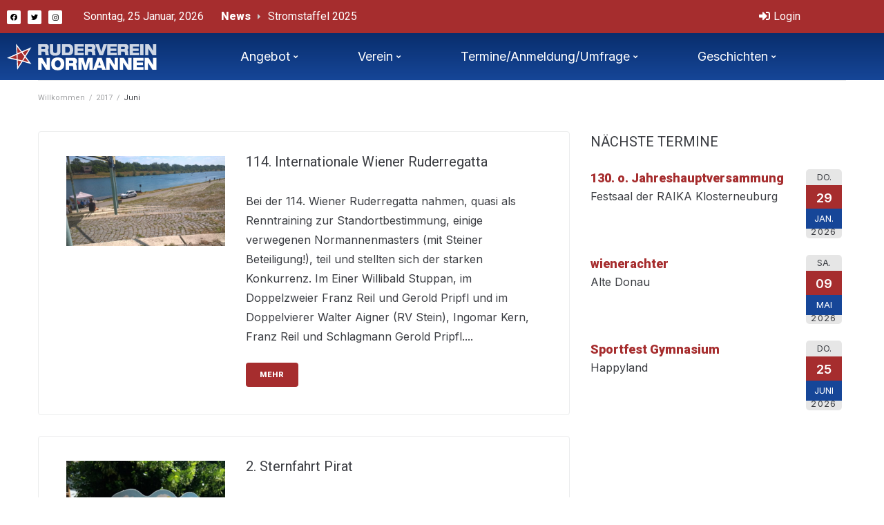

--- FILE ---
content_type: text/html; charset=UTF-8
request_url: https://www.normannen.at/2017/06/
body_size: 14867
content:
<!DOCTYPE html>
<html lang="de">
<head>
<meta charset="UTF-8">
<link rel="profile" href="http://gmpg.org/xfn/11">
<link rel="pingback" href="https://www.normannen.at/xmlrpc.php">

<meta name="viewport" content="width=device-width, initial-scale=1" />
<meta name='robots' content='noindex, follow' />

	<!-- This site is optimized with the Yoast SEO plugin v26.8 - https://yoast.com/product/yoast-seo-wordpress/ -->
	<title>Juni 2017 - normannen.at</title>
<link data-rocket-preload as="style" href="https://fonts.googleapis.com/css?family=Inter%3A400%2C600%7CRoboto%3A400%2C300%2C500%2C900%7CMontserrat%3A700&#038;subset=latin&#038;display=swap" rel="preload">
<link href="https://fonts.googleapis.com/css?family=Inter%3A400%2C600%7CRoboto%3A400%2C300%2C500%2C900%7CMontserrat%3A700&#038;subset=latin&#038;display=swap" media="print" onload="this.media=&#039;all&#039;" rel="stylesheet">
<noscript data-wpr-hosted-gf-parameters=""><link rel="stylesheet" href="https://fonts.googleapis.com/css?family=Inter%3A400%2C600%7CRoboto%3A400%2C300%2C500%2C900%7CMontserrat%3A700&#038;subset=latin&#038;display=swap"></noscript>
	<meta property="og:locale" content="de_DE" />
	<meta property="og:type" content="website" />
	<meta property="og:title" content="Juni 2017 - normannen.at" />
	<meta property="og:url" content="https://www.normannen.at/2017/06/" />
	<meta property="og:site_name" content="normannen.at" />
	<meta name="twitter:card" content="summary_large_image" />
	<script type="application/ld+json" class="yoast-schema-graph">{"@context":"https://schema.org","@graph":[{"@type":"CollectionPage","@id":"https://www.normannen.at/2017/06/","url":"https://www.normannen.at/2017/06/","name":"Juni 2017 - normannen.at","isPartOf":{"@id":"https://www.normannen.at/#website"},"primaryImageOfPage":{"@id":"https://www.normannen.at/2017/06/#primaryimage"},"image":{"@id":"https://www.normannen.at/2017/06/#primaryimage"},"thumbnailUrl":"https://www.normannen.at/wp-content/uploads/2017/06/WRR_01_2017.jpg","breadcrumb":{"@id":"https://www.normannen.at/2017/06/#breadcrumb"},"inLanguage":"de"},{"@type":"ImageObject","inLanguage":"de","@id":"https://www.normannen.at/2017/06/#primaryimage","url":"https://www.normannen.at/wp-content/uploads/2017/06/WRR_01_2017.jpg","contentUrl":"https://www.normannen.at/wp-content/uploads/2017/06/WRR_01_2017.jpg","width":1280,"height":722},{"@type":"BreadcrumbList","@id":"https://www.normannen.at/2017/06/#breadcrumb","itemListElement":[{"@type":"ListItem","position":1,"name":"Home","item":"https://www.normannen.at/"},{"@type":"ListItem","position":2,"name":"Archiv für Juni 2017"}]},{"@type":"WebSite","@id":"https://www.normannen.at/#website","url":"https://www.normannen.at/","name":"normannen.at","description":"Ruderverein Normannen","publisher":{"@id":"https://www.normannen.at/#organization"},"potentialAction":[{"@type":"SearchAction","target":{"@type":"EntryPoint","urlTemplate":"https://www.normannen.at/?s={search_term_string}"},"query-input":{"@type":"PropertyValueSpecification","valueRequired":true,"valueName":"search_term_string"}}],"inLanguage":"de"},{"@type":"Organization","@id":"https://www.normannen.at/#organization","name":"normannen.at","url":"https://www.normannen.at/","logo":{"@type":"ImageObject","inLanguage":"de","@id":"https://www.normannen.at/#/schema/logo/image/","url":"https://www.normannen.at/wp-content/uploads/2015/12/logo.png","contentUrl":"https://www.normannen.at/wp-content/uploads/2015/12/logo.png","width":217,"height":39,"caption":"normannen.at"},"image":{"@id":"https://www.normannen.at/#/schema/logo/image/"}}]}</script>
	<!-- / Yoast SEO plugin. -->


<link rel='dns-prefetch' href='//fonts.googleapis.com' />
<link href='https://fonts.gstatic.com' crossorigin rel='preconnect' />
<link rel="alternate" type="application/rss+xml" title="normannen.at &raquo; Feed" href="https://www.normannen.at/feed/" />
<link rel="alternate" type="application/rss+xml" title="normannen.at &raquo; Kommentar-Feed" href="https://www.normannen.at/comments/feed/" />
<style id='wp-img-auto-sizes-contain-inline-css' type='text/css'>
img:is([sizes=auto i],[sizes^="auto," i]){contain-intrinsic-size:3000px 1500px}
/*# sourceURL=wp-img-auto-sizes-contain-inline-css */
</style>
<style id='wp-emoji-styles-inline-css' type='text/css'>

	img.wp-smiley, img.emoji {
		display: inline !important;
		border: none !important;
		box-shadow: none !important;
		height: 1em !important;
		width: 1em !important;
		margin: 0 0.07em !important;
		vertical-align: -0.1em !important;
		background: none !important;
		padding: 0 !important;
	}
/*# sourceURL=wp-emoji-styles-inline-css */
</style>
<link rel='stylesheet' id='wp-block-library-css' href='https://www.normannen.at/wp-includes/css/dist/block-library/style.min.css?ver=6.9' type='text/css' media='all' />
<style id='classic-theme-styles-inline-css' type='text/css'>
/*! This file is auto-generated */
.wp-block-button__link{color:#fff;background-color:#32373c;border-radius:9999px;box-shadow:none;text-decoration:none;padding:calc(.667em + 2px) calc(1.333em + 2px);font-size:1.125em}.wp-block-file__button{background:#32373c;color:#fff;text-decoration:none}
/*# sourceURL=/wp-includes/css/classic-themes.min.css */
</style>
<style id='global-styles-inline-css' type='text/css'>
:root{--wp--preset--aspect-ratio--square: 1;--wp--preset--aspect-ratio--4-3: 4/3;--wp--preset--aspect-ratio--3-4: 3/4;--wp--preset--aspect-ratio--3-2: 3/2;--wp--preset--aspect-ratio--2-3: 2/3;--wp--preset--aspect-ratio--16-9: 16/9;--wp--preset--aspect-ratio--9-16: 9/16;--wp--preset--color--black: #000000;--wp--preset--color--cyan-bluish-gray: #abb8c3;--wp--preset--color--white: #ffffff;--wp--preset--color--pale-pink: #f78da7;--wp--preset--color--vivid-red: #cf2e2e;--wp--preset--color--luminous-vivid-orange: #ff6900;--wp--preset--color--luminous-vivid-amber: #fcb900;--wp--preset--color--light-green-cyan: #7bdcb5;--wp--preset--color--vivid-green-cyan: #00d084;--wp--preset--color--pale-cyan-blue: #8ed1fc;--wp--preset--color--vivid-cyan-blue: #0693e3;--wp--preset--color--vivid-purple: #9b51e0;--wp--preset--gradient--vivid-cyan-blue-to-vivid-purple: linear-gradient(135deg,rgb(6,147,227) 0%,rgb(155,81,224) 100%);--wp--preset--gradient--light-green-cyan-to-vivid-green-cyan: linear-gradient(135deg,rgb(122,220,180) 0%,rgb(0,208,130) 100%);--wp--preset--gradient--luminous-vivid-amber-to-luminous-vivid-orange: linear-gradient(135deg,rgb(252,185,0) 0%,rgb(255,105,0) 100%);--wp--preset--gradient--luminous-vivid-orange-to-vivid-red: linear-gradient(135deg,rgb(255,105,0) 0%,rgb(207,46,46) 100%);--wp--preset--gradient--very-light-gray-to-cyan-bluish-gray: linear-gradient(135deg,rgb(238,238,238) 0%,rgb(169,184,195) 100%);--wp--preset--gradient--cool-to-warm-spectrum: linear-gradient(135deg,rgb(74,234,220) 0%,rgb(151,120,209) 20%,rgb(207,42,186) 40%,rgb(238,44,130) 60%,rgb(251,105,98) 80%,rgb(254,248,76) 100%);--wp--preset--gradient--blush-light-purple: linear-gradient(135deg,rgb(255,206,236) 0%,rgb(152,150,240) 100%);--wp--preset--gradient--blush-bordeaux: linear-gradient(135deg,rgb(254,205,165) 0%,rgb(254,45,45) 50%,rgb(107,0,62) 100%);--wp--preset--gradient--luminous-dusk: linear-gradient(135deg,rgb(255,203,112) 0%,rgb(199,81,192) 50%,rgb(65,88,208) 100%);--wp--preset--gradient--pale-ocean: linear-gradient(135deg,rgb(255,245,203) 0%,rgb(182,227,212) 50%,rgb(51,167,181) 100%);--wp--preset--gradient--electric-grass: linear-gradient(135deg,rgb(202,248,128) 0%,rgb(113,206,126) 100%);--wp--preset--gradient--midnight: linear-gradient(135deg,rgb(2,3,129) 0%,rgb(40,116,252) 100%);--wp--preset--font-size--small: 13px;--wp--preset--font-size--medium: 20px;--wp--preset--font-size--large: 36px;--wp--preset--font-size--x-large: 42px;--wp--preset--spacing--20: 0.44rem;--wp--preset--spacing--30: 0.67rem;--wp--preset--spacing--40: 1rem;--wp--preset--spacing--50: 1.5rem;--wp--preset--spacing--60: 2.25rem;--wp--preset--spacing--70: 3.38rem;--wp--preset--spacing--80: 5.06rem;--wp--preset--shadow--natural: 6px 6px 9px rgba(0, 0, 0, 0.2);--wp--preset--shadow--deep: 12px 12px 50px rgba(0, 0, 0, 0.4);--wp--preset--shadow--sharp: 6px 6px 0px rgba(0, 0, 0, 0.2);--wp--preset--shadow--outlined: 6px 6px 0px -3px rgb(255, 255, 255), 6px 6px rgb(0, 0, 0);--wp--preset--shadow--crisp: 6px 6px 0px rgb(0, 0, 0);}:where(.is-layout-flex){gap: 0.5em;}:where(.is-layout-grid){gap: 0.5em;}body .is-layout-flex{display: flex;}.is-layout-flex{flex-wrap: wrap;align-items: center;}.is-layout-flex > :is(*, div){margin: 0;}body .is-layout-grid{display: grid;}.is-layout-grid > :is(*, div){margin: 0;}:where(.wp-block-columns.is-layout-flex){gap: 2em;}:where(.wp-block-columns.is-layout-grid){gap: 2em;}:where(.wp-block-post-template.is-layout-flex){gap: 1.25em;}:where(.wp-block-post-template.is-layout-grid){gap: 1.25em;}.has-black-color{color: var(--wp--preset--color--black) !important;}.has-cyan-bluish-gray-color{color: var(--wp--preset--color--cyan-bluish-gray) !important;}.has-white-color{color: var(--wp--preset--color--white) !important;}.has-pale-pink-color{color: var(--wp--preset--color--pale-pink) !important;}.has-vivid-red-color{color: var(--wp--preset--color--vivid-red) !important;}.has-luminous-vivid-orange-color{color: var(--wp--preset--color--luminous-vivid-orange) !important;}.has-luminous-vivid-amber-color{color: var(--wp--preset--color--luminous-vivid-amber) !important;}.has-light-green-cyan-color{color: var(--wp--preset--color--light-green-cyan) !important;}.has-vivid-green-cyan-color{color: var(--wp--preset--color--vivid-green-cyan) !important;}.has-pale-cyan-blue-color{color: var(--wp--preset--color--pale-cyan-blue) !important;}.has-vivid-cyan-blue-color{color: var(--wp--preset--color--vivid-cyan-blue) !important;}.has-vivid-purple-color{color: var(--wp--preset--color--vivid-purple) !important;}.has-black-background-color{background-color: var(--wp--preset--color--black) !important;}.has-cyan-bluish-gray-background-color{background-color: var(--wp--preset--color--cyan-bluish-gray) !important;}.has-white-background-color{background-color: var(--wp--preset--color--white) !important;}.has-pale-pink-background-color{background-color: var(--wp--preset--color--pale-pink) !important;}.has-vivid-red-background-color{background-color: var(--wp--preset--color--vivid-red) !important;}.has-luminous-vivid-orange-background-color{background-color: var(--wp--preset--color--luminous-vivid-orange) !important;}.has-luminous-vivid-amber-background-color{background-color: var(--wp--preset--color--luminous-vivid-amber) !important;}.has-light-green-cyan-background-color{background-color: var(--wp--preset--color--light-green-cyan) !important;}.has-vivid-green-cyan-background-color{background-color: var(--wp--preset--color--vivid-green-cyan) !important;}.has-pale-cyan-blue-background-color{background-color: var(--wp--preset--color--pale-cyan-blue) !important;}.has-vivid-cyan-blue-background-color{background-color: var(--wp--preset--color--vivid-cyan-blue) !important;}.has-vivid-purple-background-color{background-color: var(--wp--preset--color--vivid-purple) !important;}.has-black-border-color{border-color: var(--wp--preset--color--black) !important;}.has-cyan-bluish-gray-border-color{border-color: var(--wp--preset--color--cyan-bluish-gray) !important;}.has-white-border-color{border-color: var(--wp--preset--color--white) !important;}.has-pale-pink-border-color{border-color: var(--wp--preset--color--pale-pink) !important;}.has-vivid-red-border-color{border-color: var(--wp--preset--color--vivid-red) !important;}.has-luminous-vivid-orange-border-color{border-color: var(--wp--preset--color--luminous-vivid-orange) !important;}.has-luminous-vivid-amber-border-color{border-color: var(--wp--preset--color--luminous-vivid-amber) !important;}.has-light-green-cyan-border-color{border-color: var(--wp--preset--color--light-green-cyan) !important;}.has-vivid-green-cyan-border-color{border-color: var(--wp--preset--color--vivid-green-cyan) !important;}.has-pale-cyan-blue-border-color{border-color: var(--wp--preset--color--pale-cyan-blue) !important;}.has-vivid-cyan-blue-border-color{border-color: var(--wp--preset--color--vivid-cyan-blue) !important;}.has-vivid-purple-border-color{border-color: var(--wp--preset--color--vivid-purple) !important;}.has-vivid-cyan-blue-to-vivid-purple-gradient-background{background: var(--wp--preset--gradient--vivid-cyan-blue-to-vivid-purple) !important;}.has-light-green-cyan-to-vivid-green-cyan-gradient-background{background: var(--wp--preset--gradient--light-green-cyan-to-vivid-green-cyan) !important;}.has-luminous-vivid-amber-to-luminous-vivid-orange-gradient-background{background: var(--wp--preset--gradient--luminous-vivid-amber-to-luminous-vivid-orange) !important;}.has-luminous-vivid-orange-to-vivid-red-gradient-background{background: var(--wp--preset--gradient--luminous-vivid-orange-to-vivid-red) !important;}.has-very-light-gray-to-cyan-bluish-gray-gradient-background{background: var(--wp--preset--gradient--very-light-gray-to-cyan-bluish-gray) !important;}.has-cool-to-warm-spectrum-gradient-background{background: var(--wp--preset--gradient--cool-to-warm-spectrum) !important;}.has-blush-light-purple-gradient-background{background: var(--wp--preset--gradient--blush-light-purple) !important;}.has-blush-bordeaux-gradient-background{background: var(--wp--preset--gradient--blush-bordeaux) !important;}.has-luminous-dusk-gradient-background{background: var(--wp--preset--gradient--luminous-dusk) !important;}.has-pale-ocean-gradient-background{background: var(--wp--preset--gradient--pale-ocean) !important;}.has-electric-grass-gradient-background{background: var(--wp--preset--gradient--electric-grass) !important;}.has-midnight-gradient-background{background: var(--wp--preset--gradient--midnight) !important;}.has-small-font-size{font-size: var(--wp--preset--font-size--small) !important;}.has-medium-font-size{font-size: var(--wp--preset--font-size--medium) !important;}.has-large-font-size{font-size: var(--wp--preset--font-size--large) !important;}.has-x-large-font-size{font-size: var(--wp--preset--font-size--x-large) !important;}
:where(.wp-block-post-template.is-layout-flex){gap: 1.25em;}:where(.wp-block-post-template.is-layout-grid){gap: 1.25em;}
:where(.wp-block-term-template.is-layout-flex){gap: 1.25em;}:where(.wp-block-term-template.is-layout-grid){gap: 1.25em;}
:where(.wp-block-columns.is-layout-flex){gap: 2em;}:where(.wp-block-columns.is-layout-grid){gap: 2em;}
:root :where(.wp-block-pullquote){font-size: 1.5em;line-height: 1.6;}
/*# sourceURL=global-styles-inline-css */
</style>
<link rel='stylesheet' id='vslm-styles-css' href='https://www.normannen.at/wp-content/plugins/very-simple-link-manager/css/vslm-style.min.css?ver=6.9' type='text/css' media='all' />
<link rel='stylesheet' id='font-awesome-css' href='https://www.normannen.at/wp-content/plugins/elementor/assets/lib/font-awesome/css/font-awesome.min.css?ver=4.7.0' type='text/css' media='all' />
<link rel='stylesheet' id='kava-theme-style-css' href='https://www.normannen.at/wp-content/themes/kava/style.css?ver=2.1.4' type='text/css' media='all' />
<link rel='stylesheet' id='kava-theme-main-style-css' href='https://www.normannen.at/wp-content/themes/kava/theme.css?ver=2.1.4' type='text/css' media='all' />
<link rel='stylesheet' id='kava-theme-dynamic-style-css' href='https://www.normannen.at/wp-content/uploads/kava/dynamic-style.css?ver=1676530163' type='text/css' media='all' />
<link rel='stylesheet' id='blog-layouts-module-css' href='https://www.normannen.at/wp-content/themes/kava/inc/modules/blog-layouts/assets/css/blog-layouts-module.css?ver=2.1.4' type='text/css' media='all' />
<link rel='stylesheet' id='wp-members-css' href='https://www.normannen.at/wp-content/plugins/wp-members/assets/css/forms/generic-no-float.min.css?ver=3.5.5.1' type='text/css' media='all' />

<link rel='stylesheet' id='jet-blocks-css' href='https://www.normannen.at/wp-content/uploads/elementor/css/custom-jet-blocks.css?ver=1.3.22' type='text/css' media='all' />
<link rel='stylesheet' id='elementor-icons-css' href='https://www.normannen.at/wp-content/plugins/elementor/assets/lib/eicons/css/elementor-icons.min.css?ver=5.46.0' type='text/css' media='all' />
<link rel='stylesheet' id='elementor-frontend-css' href='https://www.normannen.at/wp-content/plugins/elementor/assets/css/frontend.min.css?ver=3.34.2' type='text/css' media='all' />
<link rel='stylesheet' id='elementor-post-11767-css' href='https://www.normannen.at/wp-content/uploads/elementor/css/post-11767.css?ver=1769089720' type='text/css' media='all' />
<link rel='stylesheet' id='jet-blog-css' href='https://www.normannen.at/wp-content/plugins/jet-blog/assets/css/jet-blog.css?ver=2.4.8' type='text/css' media='all' />
<link rel='stylesheet' id='wpdt-elementor-widget-font-css' href='https://www.normannen.at/wp-content/plugins/wpdatatables/integrations/page_builders/elementor/css/style.css?ver=6.4.0.4' type='text/css' media='all' />
<link rel='stylesheet' id='elementor-post-11777-css' href='https://www.normannen.at/wp-content/uploads/elementor/css/post-11777.css?ver=1769089720' type='text/css' media='all' />
<link rel='stylesheet' id='elementor-post-11884-css' href='https://www.normannen.at/wp-content/uploads/elementor/css/post-11884.css?ver=1769089720' type='text/css' media='all' />
<link rel='stylesheet' id='jet-theme-core-frontend-styles-css' href='https://www.normannen.at/wp-content/plugins/jet-theme-core/assets/css/frontend.css?ver=2.3.1.1' type='text/css' media='all' />
<link rel='stylesheet' id='elementor-icons-shared-0-css' href='https://www.normannen.at/wp-content/plugins/elementor/assets/lib/font-awesome/css/fontawesome.min.css?ver=5.15.3' type='text/css' media='all' />
<link rel='stylesheet' id='elementor-icons-fa-brands-css' href='https://www.normannen.at/wp-content/plugins/elementor/assets/lib/font-awesome/css/brands.min.css?ver=5.15.3' type='text/css' media='all' />
<link rel='stylesheet' id='elementor-icons-fa-solid-css' href='https://www.normannen.at/wp-content/plugins/elementor/assets/lib/font-awesome/css/solid.min.css?ver=5.15.3' type='text/css' media='all' />
<link rel='stylesheet' id='event-list-css' href='https://www.normannen.at/wp-content/plugins/event-list/includes/css/event-list.css?ver=1.0' type='text/css' media='all' />
<script type="text/javascript" src="https://www.normannen.at/wp-includes/js/jquery/jquery.min.js?ver=3.7.1" id="jquery-core-js"></script>
<script type="text/javascript" src="https://www.normannen.at/wp-includes/js/jquery/jquery-migrate.min.js?ver=3.4.1" id="jquery-migrate-js"></script>
<link rel="https://api.w.org/" href="https://www.normannen.at/wp-json/" /><link rel="EditURI" type="application/rsd+xml" title="RSD" href="https://www.normannen.at/xmlrpc.php?rsd" />
<meta name="generator" content="WordPress 6.9" />
			<style>
				.e-con.e-parent:nth-of-type(n+4):not(.e-lazyloaded):not(.e-no-lazyload),
				.e-con.e-parent:nth-of-type(n+4):not(.e-lazyloaded):not(.e-no-lazyload) * {
					background-image: none !important;
				}
				@media screen and (max-height: 1024px) {
					.e-con.e-parent:nth-of-type(n+3):not(.e-lazyloaded):not(.e-no-lazyload),
					.e-con.e-parent:nth-of-type(n+3):not(.e-lazyloaded):not(.e-no-lazyload) * {
						background-image: none !important;
					}
				}
				@media screen and (max-height: 640px) {
					.e-con.e-parent:nth-of-type(n+2):not(.e-lazyloaded):not(.e-no-lazyload),
					.e-con.e-parent:nth-of-type(n+2):not(.e-lazyloaded):not(.e-no-lazyload) * {
						background-image: none !important;
					}
				}
			</style>
			<link rel="icon" href="https://www.normannen.at/wp-content/uploads/2015/12/cropped-logo-32x32.png" sizes="32x32" />
<link rel="icon" href="https://www.normannen.at/wp-content/uploads/2015/12/cropped-logo-192x192.png" sizes="192x192" />
<link rel="apple-touch-icon" href="https://www.normannen.at/wp-content/uploads/2015/12/cropped-logo-180x180.png" />
<meta name="msapplication-TileImage" content="https://www.normannen.at/wp-content/uploads/2015/12/cropped-logo-270x270.png" />
		<style type="text/css" id="wp-custom-css">
			.site-breadcrumbs {
    margin-top: 0;
}
.breadcrumbs {
    position: relative;
    padding-top: 17px;
    padding-bottom: 0 !important;
    border-top: 1px solid #ebeced;
}
body:not(.page-template-fullwidth-content) .site-content {
    margin-top: 20px;
    margin-bottom: 30px;
}
.event-date {
	float: right;
}
.page-header {
    margin: 0 0 20px;
}
.page-title {
    margin: 0;
    text-align: left;
}

.page-id-60 .event-date {
	float: left;
	margin-right:20px;
}

.event-list .multi-date {
	background: url(../images/date-separator.png) center no-repeat;
}

.event-list .start-date, .event-list .end-date {
	text-align: center;
	width: 3.2em;
	border-radius: 0;
}

.event-list .start-date {
	float: left;
}

.event-list .end-date {
	margin-left: 3.8em;
}

.event-weekday {
	font-size: 0.8em;
	text-transform: uppercase;
}

.event-day {
	font-size:18px;
	font-weight: bold;
	background-color:#A62D2E;
	color:#fff;
	padding:10px 5px;
	
}

.event-month {
	font-size:13px;
	text-transform: uppercase;
	background-color:#164698;	
	color:#fff;
	padding:8px 3px;
}
li.event {
    clear: both;
    margin: 0;
}
.event-year {
	font-size: 0.8em;
	line-height: 0.8em;
	letter-spacing: 0.1em;
	padding-bottom: 0.3em;
}

.event-info {
	display: block !important;
}

.multi-day {
	margin: 5px 0 20px;
}

.single-day {
	margin: 5px 0;
}
.eventholder {
	float:left;
	min-width:240px;
	padding-right:18px;
}

.event-title h3 {
	font-size:18px;
	font-weight:600;
	color:#A62D2E;
}		</style>
		<meta name="generator" content="WP Rocket 3.20.3" data-wpr-features="wpr_preload_links wpr_desktop" /></head>

<body class="archive date wp-custom-logo wp-theme-kava group-blog hfeed top-panel-invisible layout-fullwidth blog-default sidebar_enabled position-one-right-sidebar sidebar-1-3 elementor-default elementor-kit-11767">
<div data-rocket-location-hash="54257ff4dc2eb7aae68fa23eb5f11e06" id="page" class="site">
	<a class="skip-link screen-reader-text" href="#content">Skip to content</a>
	<header data-rocket-location-hash="9fc93f8de25e890a42b51bc71016181e" id="masthead" class="site-header ">
				<div data-rocket-location-hash="b0ecef71a6aba63ec4bc4466cd884d08" data-elementor-type="jet_header" data-elementor-id="11777" class="elementor elementor-11777">
						<section class="elementor-section elementor-top-section elementor-element elementor-element-2f359be elementor-section-content-middle elementor-section-boxed elementor-section-height-default elementor-section-height-default" data-id="2f359be" data-element_type="section" data-settings="{&quot;background_background&quot;:&quot;classic&quot;}">
						<div class="elementor-container elementor-column-gap-default">
					<div class="elementor-column elementor-col-33 elementor-top-column elementor-element elementor-element-e2677a0" data-id="e2677a0" data-element_type="column">
			<div class="elementor-widget-wrap elementor-element-populated">
						<div class="elementor-element elementor-element-326f878 e-grid-align-left elementor-shape-rounded elementor-grid-0 elementor-widget elementor-widget-social-icons" data-id="326f878" data-element_type="widget" data-widget_type="social-icons.default">
				<div class="elementor-widget-container">
							<div class="elementor-social-icons-wrapper elementor-grid" role="list">
							<span class="elementor-grid-item" role="listitem">
					<a class="elementor-icon elementor-social-icon elementor-social-icon-facebook elementor-repeater-item-95f9ca5" href="https://www.facebook.com/Ruderverein-Normannen-165415583499947/" target="_blank">
						<span class="elementor-screen-only">Facebook</span>
						<i aria-hidden="true" class="fab fa-facebook"></i>					</a>
				</span>
							<span class="elementor-grid-item" role="listitem">
					<a class="elementor-icon elementor-social-icon elementor-social-icon-twitter elementor-repeater-item-7e316db" href="https://twitter.com/rv_normannen" target="_blank">
						<span class="elementor-screen-only">Twitter</span>
						<i aria-hidden="true" class="fab fa-twitter"></i>					</a>
				</span>
							<span class="elementor-grid-item" role="listitem">
					<a class="elementor-icon elementor-social-icon elementor-social-icon-instagram elementor-repeater-item-d917986" href="https://www.instagram.com/rv_normannen/?ref=badge" target="_blank">
						<span class="elementor-screen-only">Instagram</span>
						<i aria-hidden="true" class="fab fa-instagram"></i>					</a>
				</span>
					</div>
						</div>
				</div>
					</div>
		</div>
				<div class="elementor-column elementor-col-33 elementor-top-column elementor-element elementor-element-03a884d" data-id="03a884d" data-element_type="column">
			<div class="elementor-widget-wrap elementor-element-populated">
						<div class="elementor-element elementor-element-e471925 elementor-widget elementor-widget-jet-blog-text-ticker" data-id="e471925" data-element_type="widget" data-widget_type="jet-blog-text-ticker.default">
				<div class="elementor-widget-container">
					<div class="elementor-jet-blog-text-ticker jet-blog"><div class="jet-text-ticker">
	<div class="jet-text-ticker__date jet-blog-hidden-mobile">Sonntag, 25 Januar, 2026</div>	<div class="jet-text-ticker__title">News</div>	<div class="jet-text-ticker__posts-wrap">
		<div class="jet-text-ticker__posts" data-slider-atts='{"slidesToShow":1,"slidesToScroll":1,"fade":true,"arrows":false,"prevArrow":"<i class=\"jet-arrow-prev jet-blog-arrow\"><svg width=\"24\" height=\"24\" viewBox=\"0 0 24 24\" fill=\"none\" xmlns=\"http:\/\/www.w3.org\/2000\/svg\"><path d=\"M6.72499 6.62519L8.42499 8.30019L5.92499 10.8002L21.425 10.8002L21.425 13.1502L5.89999 13.1502L8.42499 15.6502L6.74999 17.3252L1.39999 11.9752L6.72499 6.62519Z\" fill=\"#0F172A\"\/><\/svg><\/i>","nextArrow":"<i class=\"jet-arrow-next jet-blog-arrow\"><svg width=\"24\" height=\"24\" viewBox=\"0 0 24 24\" fill=\"none\" xmlns=\"http:\/\/www.w3.org\/2000\/svg\"><path d=\"M17.275 17.3748L15.575 15.6998L18.075 13.1998H2.57501V10.8498H18.1L15.575 8.3498L17.25 6.6748L22.6 12.0248L17.275 17.3748Z\" fill=\"#0F172A\"\/><\/svg><\/i>","autoplay":true,"autoplaySpeed":5000}' dir="ltr" data-typing="1">				<div class="jet-text-ticker__item">
					<div class="jet-text-ticker__item-content jet-use-typing">
																								<div class="jet-text-ticker__item-typed-wrap">
							<a href="https://www.normannen.at/news/stromstaffel-2025/" class="jet-text-ticker__item-typed"><span class="jet-text-ticker__item-typed-inner" data-typing-text="Stromstaffel 2025">Stromstaffel 2025</span></a>						</div>
					</div>
				</div>
								<div class="jet-text-ticker__item">
					<div class="jet-text-ticker__item-content jet-use-typing">
																								<div class="jet-text-ticker__item-typed-wrap">
							<a href="https://www.normannen.at/news/rose-und-immer-wieder-rose-vom-woerther-see/" class="jet-text-ticker__item-typed"><span class="jet-text-ticker__item-typed-inner" data-typing-text="Rose und immer wieder Rose vom Wörther See">Rose und immer wieder Rose vom Wörther See</span></a>						</div>
					</div>
				</div>
								<div class="jet-text-ticker__item">
					<div class="jet-text-ticker__item-content jet-use-typing">
																								<div class="jet-text-ticker__item-typed-wrap">
							<a href="https://www.normannen.at/news/blaues-band-vom-woerthersee/" class="jet-text-ticker__item-typed"><span class="jet-text-ticker__item-typed-inner" data-typing-text="Blaues Band vom Wörthersee 2025-09-20">Blaues Band vom Wörthersee 2025-09-20</span></a>						</div>
					</div>
				</div>
								<div class="jet-text-ticker__item">
					<div class="jet-text-ticker__item-content jet-use-typing">
																								<div class="jet-text-ticker__item-typed-wrap">
							<a href="https://www.normannen.at/news/landesmeisterschaften-auf-der-alten-donau-unser-jugend-glaenzte/" class="jet-text-ticker__item-typed"><span class="jet-text-ticker__item-typed-inner" data-typing-text="Landesmeisterschaften auf der Alten Donau – Unser Jugend glänzte!">Landesmeisterschaften auf der Alten Donau – Unser Jugend glänzte!</span></a>						</div>
					</div>
				</div>
				</div>
	</div>
</div></div>				</div>
				</div>
					</div>
		</div>
				<div class="elementor-column elementor-col-33 elementor-top-column elementor-element elementor-element-7d07ae4" data-id="7d07ae4" data-element_type="column">
			<div class="elementor-widget-wrap elementor-element-populated">
						<div class="elementor-element elementor-element-77829f9 elementor-widget elementor-widget-jet-auth-links" data-id="77829f9" data-element_type="widget" data-widget_type="jet-auth-links.default">
				<div class="elementor-widget-container">
					<div class="elementor-jet-auth-links jet-blocks"><div class="jet-auth-links"><div class="jet-auth-links__section jet-auth-links__login">
		<a class="jet-auth-links__item" href="https://www.normannen.at/login/"><span class="jet-auth-links__item-icon jet-blocks-icon"><i aria-hidden="true" class="fas fa-sign-in-alt"></i></span><span class="jet-auth-links__item-text">Login</span></a>
</div></div>
</div>				</div>
				</div>
					</div>
		</div>
					</div>
		</section>
				<section class="elementor-section elementor-top-section elementor-element elementor-element-bfbe9ea elementor-section-content-middle elementor-section-boxed elementor-section-height-default elementor-section-height-default" data-id="bfbe9ea" data-element_type="section" data-settings="{&quot;background_background&quot;:&quot;gradient&quot;}">
						<div class="elementor-container elementor-column-gap-default">
					<div class="elementor-column elementor-col-33 elementor-top-column elementor-element elementor-element-80cfb8d" data-id="80cfb8d" data-element_type="column">
			<div class="elementor-widget-wrap elementor-element-populated">
						<div class="elementor-element elementor-element-14a140a elementor-widget elementor-widget-image" data-id="14a140a" data-element_type="widget" data-widget_type="image.default">
				<div class="elementor-widget-container">
																<a href="https://www.normannen.at/">
							<img width="217" height="39" src="https://www.normannen.at/wp-content/uploads/2015/12/logo.png" class="attachment-large size-large wp-image-661" alt="" />								</a>
															</div>
				</div>
					</div>
		</div>
				<div class="elementor-column elementor-col-66 elementor-top-column elementor-element elementor-element-fe2ad50" data-id="fe2ad50" data-element_type="column">
			<div class="elementor-widget-wrap elementor-element-populated">
						<div class="elementor-element elementor-element-3f0312c jet-nav-align-space-between elementor-widget elementor-widget-jet-nav-menu" data-id="3f0312c" data-element_type="widget" data-widget_type="jet-nav-menu.default">
				<div class="elementor-widget-container">
					<nav class="jet-nav-wrap m-layout-mobile jet-mobile-menu jet-mobile-menu--default" data-mobile-trigger-device="mobile" data-mobile-layout="default">
<div class="jet-nav__mobile-trigger jet-nav-mobile-trigger-align-left">
	<span class="jet-nav__mobile-trigger-open jet-blocks-icon"><i aria-hidden="true" class="fas fa-bars"></i></span>	<span class="jet-nav__mobile-trigger-close jet-blocks-icon"><i aria-hidden="true" class="fas fa-times"></i></span></div><div class="menu-primary-container"><div class="jet-nav m-layout-mobile jet-nav--horizontal"><div class="menu-item menu-item-type-custom menu-item-object-custom menu-item-has-children jet-nav__item-1847 jet-nav__item"><a href="#" class="menu-item-link menu-item-link-depth-0 menu-item-link-top"><span class="jet-nav-link-text">Angebot</span><div class="jet-nav-arrow"><i aria-hidden="true" class="fa fa-angle-down"></i></div></a>
<div  class="jet-nav__sub jet-nav-depth-0">
	<div class="menu-item menu-item-type-post_type menu-item-object-page jet-nav__item-217 jet-nav__item jet-nav-item-sub"><a href="https://www.normannen.at/angebot/" class="menu-item-link menu-item-link-depth-1 menu-item-link-sub"><span class="jet-nav-link-text">Allgemeines</span></a></div>
	<div class="menu-item menu-item-type-post_type menu-item-object-page jet-nav__item-226 jet-nav__item jet-nav-item-sub"><a href="https://www.normannen.at/rudersport/" class="menu-item-link menu-item-link-depth-1 menu-item-link-sub"><span class="jet-nav-link-text">Rudersport</span></a></div>
	<div class="menu-item menu-item-type-post_type menu-item-object-page jet-nav__item-225 jet-nav__item jet-nav-item-sub"><a href="https://www.normannen.at/jugendrudern/" class="menu-item-link menu-item-link-depth-1 menu-item-link-sub"><span class="jet-nav-link-text">Jugendrudern</span></a></div>
	<div class="menu-item menu-item-type-post_type menu-item-object-page jet-nav__item-224 jet-nav__item jet-nav-item-sub"><a href="https://www.normannen.at/masters/" class="menu-item-link menu-item-link-depth-1 menu-item-link-sub"><span class="jet-nav-link-text">Mastersrudern</span></a></div>
	<div class="menu-item menu-item-type-post_type menu-item-object-page jet-nav__item-230 jet-nav__item jet-nav-item-sub"><a href="https://www.normannen.at/fitness-und-touren-rudern/" class="menu-item-link menu-item-link-depth-1 menu-item-link-sub"><span class="jet-nav-link-text">Fitness- und Wanderrudern</span></a></div>
	<div class="menu-item menu-item-type-post_type menu-item-object-page jet-nav__item-13704 jet-nav__item jet-nav-item-sub"><a href="https://www.normannen.at/betreuerteam-und-trainingszeiten/" class="menu-item-link menu-item-link-depth-1 menu-item-link-sub"><span class="jet-nav-link-text">Trainingsangebot Winter</span></a></div>
	<div class="menu-item menu-item-type-post_type menu-item-object-page jet-nav__item-13702 jet-nav__item jet-nav-item-sub"><a href="https://www.normannen.at/trainingsangebot-sommer/" class="menu-item-link menu-item-link-depth-1 menu-item-link-sub"><span class="jet-nav-link-text">Trainingsangebot Sommer</span></a></div>
</div>
</div>
<div class="menu-item menu-item-type-custom menu-item-object-custom menu-item-has-children jet-nav__item-29 jet-nav__item"><a href="#" class="menu-item-link menu-item-link-depth-0 menu-item-link-top"><span class="jet-nav-link-text">Verein</span><div class="jet-nav-arrow"><i aria-hidden="true" class="fa fa-angle-down"></i></div></a>
<div  class="jet-nav__sub jet-nav-depth-0">
	<div class="menu-item menu-item-type-post_type menu-item-object-page jet-nav__item-91 jet-nav__item jet-nav-item-sub"><a href="https://www.normannen.at/vereinsstruktur-vorstand/" class="menu-item-link menu-item-link-depth-1 menu-item-link-sub"><span class="jet-nav-link-text">Vereinsstruktur &amp; Vorstand</span></a></div>
	<div class="menu-item menu-item-type-post_type menu-item-object-page jet-nav__item-110 jet-nav__item jet-nav-item-sub"><a href="https://www.normannen.at/mitgliedschaft/" class="menu-item-link menu-item-link-depth-1 menu-item-link-sub"><span class="jet-nav-link-text">Mitgliedschaft</span></a></div>
	<div class="menu-item menu-item-type-post_type menu-item-object-page jet-nav__item-32 jet-nav__item jet-nav-item-sub"><a href="https://www.normannen.at/unser-standort/" class="menu-item-link menu-item-link-depth-1 menu-item-link-sub"><span class="jet-nav-link-text">Wie komme ich zum Ruderverein</span></a></div>
	<div class="menu-item menu-item-type-post_type menu-item-object-page jet-nav__item-211 jet-nav__item jet-nav-item-sub"><a href="https://www.normannen.at/ruderreviere/" class="menu-item-link menu-item-link-depth-1 menu-item-link-sub"><span class="jet-nav-link-text">Ruderrevier</span></a></div>
	<div class="menu-item menu-item-type-post_type menu-item-object-page jet-nav__item-41 jet-nav__item jet-nav-item-sub"><a href="https://www.normannen.at/chronik/" class="menu-item-link menu-item-link-depth-1 menu-item-link-sub"><span class="jet-nav-link-text">Chronik</span></a></div>
	<div class="menu-item menu-item-type-post_type menu-item-object-page jet-nav__item-679 jet-nav__item jet-nav-item-sub"><a href="https://www.normannen.at/ehrentafel-2/" class="menu-item-link menu-item-link-depth-1 menu-item-link-sub"><span class="jet-nav-link-text">Ehrentafel</span></a></div>
	<div class="menu-item menu-item-type-post_type menu-item-object-page menu-item-privacy-policy jet-nav__item-6247 jet-nav__item jet-nav-item-sub"><a href="https://www.normannen.at/datenschutzerklaerung/" class="menu-item-link menu-item-link-depth-1 menu-item-link-sub"><span class="jet-nav-link-text">Datenschutzerklärung</span></a></div>
</div>
</div>
<div class="menu-item menu-item-type-custom menu-item-object-custom menu-item-has-children jet-nav__item-9171 jet-nav__item"><a href="#" class="menu-item-link menu-item-link-depth-0 menu-item-link-top"><span class="jet-nav-link-text">Termine/Anmeldung/Umfrage</span><div class="jet-nav-arrow"><i aria-hidden="true" class="fa fa-angle-down"></i></div></a>
<div  class="jet-nav__sub jet-nav-depth-0">
	<div class="menu-item menu-item-type-post_type menu-item-object-page jet-nav__item-64 jet-nav__item jet-nav-item-sub"><a href="https://www.normannen.at/termine/" class="menu-item-link menu-item-link-depth-1 menu-item-link-sub"><span class="jet-nav-link-text">Termine</span></a></div>
	<div class="menu-item menu-item-type-post_type menu-item-object-page jet-nav__item-9166 jet-nav__item jet-nav-item-sub"><a href="https://www.normannen.at/anmeldung/" class="menu-item-link menu-item-link-depth-1 menu-item-link-sub"><span class="jet-nav-link-text">Anmeldungs- und Umfrageportal</span></a></div>
</div>
</div>
<div class="menu-item menu-item-type-post_type menu-item-object-page menu-item-has-children jet-nav__item-1824 jet-nav__item"><a href="https://www.normannen.at/news/" class="menu-item-link menu-item-link-depth-0 menu-item-link-top"><span class="jet-nav-link-text">Geschichten</span><div class="jet-nav-arrow"><i aria-hidden="true" class="fa fa-angle-down"></i></div></a>
<div  class="jet-nav__sub jet-nav-depth-0">
	<div class="menu-item menu-item-type-post_type menu-item-object-page jet-nav__item-7909 jet-nav__item jet-nav-item-sub"><a href="https://www.normannen.at/geschichtenliste/" class="menu-item-link menu-item-link-depth-1 menu-item-link-sub"><span class="jet-nav-link-text">Liste der Geschichten</span></a></div>
	<div class="menu-item menu-item-type-post_type menu-item-object-page jet-nav__item-7922 jet-nav__item jet-nav-item-sub"><a href="https://www.normannen.at/geschichten-nach-der-zeit/" class="menu-item-link menu-item-link-depth-1 menu-item-link-sub"><span class="jet-nav-link-text">Geschichten nach der Zeit</span></a></div>
</div>
</div>
</div></div></nav>				</div>
				</div>
					</div>
		</div>
					</div>
		</section>
				</div>
			</header><!-- #masthead -->
	<div data-rocket-location-hash="bc57e454a9d6535966c4d08d584f98a6" class="site-breadcrumbs ">
	<div data-rocket-location-hash="a97f598788253206ff233afa47192658" class="site-breadcrumbs__wrap container">
				
		<div class="breadcrumbs"><div></div><div>
		<div class="breadcrumbs_content">
		<div class="breadcrumbs_wrap"><div class="breadcrumbs_item"><a href="https://www.normannen.at/" class="breadcrumbs_item_link is-home" rel="home" title="Willkommen">Willkommen</a></div>
			 <div class="breadcrumbs_item"><div class="breadcrumbs_item_sep">&#47;</div></div> <div class="breadcrumbs_item"><a href="https://www.normannen.at/2017/" class="breadcrumbs_item_link" rel="tag" title="2017">2017</a></div>
			 <div class="breadcrumbs_item"><div class="breadcrumbs_item_sep">&#47;</div></div> <div class="breadcrumbs_item"><span class="breadcrumbs_item_target">Juni</span></div>
		</div>
		</div></div>
		</div>			</div>
</div>	<div data-rocket-location-hash="b02be7dde24cdf39e1314d39ff3702b1" id="content" class="site-content ">

	<div data-rocket-location-hash="eef6bf2e1e6a37a3b3cdff8406697cdb" class="site-content__wrap container">
					<header class="page-header">
							</header><!-- .page-header -->
		
		<div class="row">

			
			<div id="primary" class="col-xs-12 col-md-8">

				
				<main id="main" class="site-main"><div class="posts-list posts-list--default list-style-v6">
<article id="post-5315" class="posts-list__item default-item post-5315 post type-post status-publish format-standard has-post-thumbnail hentry category-news">

	<figure class="post-thumbnail"><a class="post-thumbnail__link" href="https://www.normannen.at/news/114-internationale-wiener-ruderregatta/" aria-hidden="true"><img fetchpriority="high" width="400" height="226" src="https://www.normannen.at/wp-content/uploads/2017/06/WRR_01_2017.jpg" class="attachment-kava-thumb-m size-kava-thumb-m wp-post-image" alt="" decoding="async" srcset="https://www.normannen.at/wp-content/uploads/2017/06/WRR_01_2017.jpg 1280w, https://www.normannen.at/wp-content/uploads/2017/06/WRR_01_2017-300x169.jpg 300w, https://www.normannen.at/wp-content/uploads/2017/06/WRR_01_2017-1024x578.jpg 1024w, https://www.normannen.at/wp-content/uploads/2017/06/WRR_01_2017-600x338.jpg 600w" sizes="(max-width: 400px) 100vw, 400px" /></a></figure>
	<div class="default-item__content">

		<header class="entry-header">
			<h4 class="entry-title"><a href="https://www.normannen.at/news/114-internationale-wiener-ruderregatta/" rel="bookmark">114. Internationale Wiener Ruderregatta</a></h4>
			<div class="entry-meta">
							</div><!-- .entry-meta -->
		</header><!-- .entry-header -->

		<div class="entry-content"><p>Bei der 114. Wiener Ruderregatta nahmen, quasi als Renntraining zur Standortbestimmung, einige verwegenen Normannenmasters (mit Steiner Beteiligung!), teil und stellten sich der starken Konkurrenz. Im Einer Willibald Stuppan, im Doppelzweier Franz Reil und Gerold Pripfl und im Doppelvierer Walter Aigner (RV Stein), Ingomar Kern, Franz Reil und Schlagmann Gerold Pripfl....</p></div>
		<footer class="entry-footer">
			<div class="entry-meta">
								<div><a href="https://www.normannen.at/news/114-internationale-wiener-ruderregatta/" class="btn ">mehr</a></div>
			</div>
					</footer><!-- .entry-footer -->
	
	</div>

</article><!-- #post-5315 -->

<article id="post-5299" class="posts-list__item default-item post-5299 post type-post status-publish format-standard has-post-thumbnail hentry category-news">

	<figure class="post-thumbnail"><a class="post-thumbnail__link" href="https://www.normannen.at/news/2-sternfahrt-pirat/" aria-hidden="true"><img width="300" height="400" src="https://www.normannen.at/wp-content/uploads/2017/06/SternPirat_02_2017.jpg" class="attachment-kava-thumb-m size-kava-thumb-m wp-post-image" alt="" decoding="async" srcset="https://www.normannen.at/wp-content/uploads/2017/06/SternPirat_02_2017.jpg 750w, https://www.normannen.at/wp-content/uploads/2017/06/SternPirat_02_2017-225x300.jpg 225w, https://www.normannen.at/wp-content/uploads/2017/06/SternPirat_02_2017-600x800.jpg 600w" sizes="(max-width: 300px) 100vw, 300px" /></a></figure>
	<div class="default-item__content">

		<header class="entry-header">
			<h4 class="entry-title"><a href="https://www.normannen.at/news/2-sternfahrt-pirat/" rel="bookmark">2. Sternfahrt Pirat</a></h4>
			<div class="entry-meta">
							</div><!-- .entry-meta -->
		</header><!-- .entry-header -->

		<div class="entry-content"><p>2.Sternfahrt Pirat am 10.Juni 2017 Die Sternfahrt begann für die beiden um 6 Uhr gestarteten Boote (5x BALDER und 8x RURIK) äußerst feucht. Es regnete bis ca. 7:30 Uhr, erst dann begann die langsam hervorkommende Sonne die nassen Ruderer zu trocknen. Die später startenden Boote waren diesmal klar im Vorteil,...</p></div>
		<footer class="entry-footer">
			<div class="entry-meta">
								<div><a href="https://www.normannen.at/news/2-sternfahrt-pirat/" class="btn ">mehr</a></div>
			</div>
					</footer><!-- .entry-footer -->
	
	</div>

</article><!-- #post-5299 -->

<article id="post-5243" class="posts-list__item default-item post-5243 post type-post status-publish format-standard has-post-thumbnail hentry category-news">

	<figure class="post-thumbnail"><a class="post-thumbnail__link" href="https://www.normannen.at/news/salzkammergut/" aria-hidden="true"><img loading="lazy" width="400" height="300" src="https://www.normannen.at/wp-content/uploads/2017/06/3Attersee4.jpg" class="attachment-kava-thumb-m size-kava-thumb-m wp-post-image" alt="" decoding="async" srcset="https://www.normannen.at/wp-content/uploads/2017/06/3Attersee4.jpg 1000w, https://www.normannen.at/wp-content/uploads/2017/06/3Attersee4-300x225.jpg 300w, https://www.normannen.at/wp-content/uploads/2017/06/3Attersee4-600x449.jpg 600w" sizes="(max-width: 400px) 100vw, 400px" /></a></figure>
	<div class="default-item__content">

		<header class="entry-header">
			<h4 class="entry-title"><a href="https://www.normannen.at/news/salzkammergut/" rel="bookmark">Wanderfahrt Salzkammergut Seen</a></h4>
			<div class="entry-meta">
							</div><!-- .entry-meta -->
		</header><!-- .entry-header -->

		<div class="entry-content"><p>Wanderfahrt Salzkammergut 25. - 28. Mai 2017 Am 25. Mai trafen sich 27 Ruderer und Ruderinnen (18 x Wiking Bregenz, 5 x Ottensheim, 1 Regensburger Ruderklub und 3 x Normannen) auf Initiative des RV Wiking Bregenz und RV Ottensheim, um mit insgesamt 6 Booten auf den Seen des Salzkammerguts zu...</p></div>
		<footer class="entry-footer">
			<div class="entry-meta">
								<div><a href="https://www.normannen.at/news/salzkammergut/" class="btn ">mehr</a></div>
			</div>
					</footer><!-- .entry-footer -->
	
	</div>

</article><!-- #post-5243 -->
</div><div class="posts-list-navigation"></div></main><!-- #main -->

				
			</div><!-- #primary -->

			
			
	<aside id="secondary" class="col-xs-12 col-md-4 widget-area">
		<aside id="event_list_widget-2" class="widget-odd widget-last widget-first widget-1 widget widget_event_list_widget"><h4 class="widget-title">NÄCHSTE TERMINE</h4>
				<div class="event-list">
				<ul class="event-list-view">
			 	<li class="event allgemein mitglieder">
					<div class="event-date single-date"><div class="startdate"><div class="event-weekday">Do.</div><div class="event-day">29</div><div class="event-month">Jan.</div><div class="event-year">2026</div></div></div>
					<div class="event-info single-day"><div class="event-title"><h3><a href="/termine?event_id1=13991">130. o. Jahreshauptversammung</a></h3></div><span class="event-location">Festsaal der RAIKA Klosterneuburg</span></div>
				</li>
			 	<li class="event allgemein mitglieder">
					<div class="event-date single-date"><div class="startdate"><div class="event-weekday">Sa.</div><div class="event-day">09</div><div class="event-month">Mai</div><div class="event-year">2026</div></div></div>
					<div class="event-info single-day"><div class="event-title"><h3><a href="/termine?event_id1=13799">wienerachter</a></h3></div><span class="event-location">Alte Donau</span></div>
				</li>
			 	<li class="event allgemein mitglieder">
					<div class="event-date single-date"><div class="startdate"><div class="event-weekday">Do.</div><div class="event-day">25</div><div class="event-month">Juni</div><div class="event-year">2026</div></div></div>
					<div class="event-info single-day"><div class="event-title"><h3><a href="/termine?event_id1=13900">Sportfest Gymnasium</a></h3></div><span class="event-location">Happyland</span></div>
				</li></ul>
				</div></aside>	</aside><!-- #secondary -->
		</div>
	</div>

	
	</div><!-- #content -->

	<footer data-rocket-location-hash="2e6e97af03ed93e3939fabfc81d05e4d" id="colophon" class="site-footer ">
				<div data-rocket-location-hash="819ccf80419f40b6bd682b5231e1a203" data-elementor-type="jet_footer" data-elementor-id="11884" class="elementor elementor-11884">
						<section class="elementor-section elementor-top-section elementor-element elementor-element-70067eb elementor-section-boxed elementor-section-height-default elementor-section-height-default" data-id="70067eb" data-element_type="section" data-settings="{&quot;background_background&quot;:&quot;classic&quot;}">
						<div class="elementor-container elementor-column-gap-default">
					<div class="elementor-column elementor-col-100 elementor-top-column elementor-element elementor-element-c6aa06a" data-id="c6aa06a" data-element_type="column">
			<div class="elementor-widget-wrap elementor-element-populated">
						<div class="elementor-element elementor-element-137d1df elementor-widget elementor-widget-image" data-id="137d1df" data-element_type="widget" data-widget_type="image.default">
				<div class="elementor-widget-container">
															<img loading="lazy" width="737" height="39" src="https://www.normannen.at/wp-content/uploads/2015/11/ruder_footer.png" class="attachment-large size-large wp-image-6153" alt="" srcset="https://www.normannen.at/wp-content/uploads/2015/11/ruder_footer.png 737w, https://www.normannen.at/wp-content/uploads/2015/11/ruder_footer-300x16.png 300w, https://www.normannen.at/wp-content/uploads/2015/11/ruder_footer-600x32.png 600w" sizes="(max-width: 737px) 100vw, 737px" />															</div>
				</div>
					</div>
		</div>
					</div>
		</section>
				<section class="elementor-section elementor-top-section elementor-element elementor-element-d4ee731 elementor-section-boxed elementor-section-height-default elementor-section-height-default" data-id="d4ee731" data-element_type="section" data-settings="{&quot;background_background&quot;:&quot;classic&quot;}">
						<div class="elementor-container elementor-column-gap-default">
					<div class="elementor-column elementor-col-25 elementor-top-column elementor-element elementor-element-db3d910" data-id="db3d910" data-element_type="column">
			<div class="elementor-widget-wrap elementor-element-populated">
						<div class="elementor-element elementor-element-e0b5022 elementor-widget elementor-widget-image" data-id="e0b5022" data-element_type="widget" data-widget_type="image.default">
				<div class="elementor-widget-container">
															<img width="217" height="39" src="https://www.normannen.at/wp-content/uploads/2015/12/logo.png" class="attachment-large size-large wp-image-661" alt="" />															</div>
				</div>
				<div class="elementor-element elementor-element-c85bed9 elementor-widget elementor-widget-heading" data-id="c85bed9" data-element_type="widget" data-widget_type="heading.default">
				<div class="elementor-widget-container">
					<span class="elementor-heading-title elementor-size-default">+43 (0)660 1817797<br> 
rvn@normannen.at<br>
Normannengasse 2<br>
3400 Klosterneuburg<br>
Österreich</span>				</div>
				</div>
					</div>
		</div>
				<div class="elementor-column elementor-col-25 elementor-top-column elementor-element elementor-element-8536849" data-id="8536849" data-element_type="column">
			<div class="elementor-widget-wrap elementor-element-populated">
						<div class="elementor-element elementor-element-59c558e elementor-widget elementor-widget-heading" data-id="59c558e" data-element_type="widget" data-widget_type="heading.default">
				<div class="elementor-widget-container">
					<h4 class="elementor-heading-title elementor-size-default">Informationen</h4>				</div>
				</div>
				<div class="elementor-element elementor-element-c5224bd elementor-widget elementor-widget-heading" data-id="c5224bd" data-element_type="widget" data-widget_type="heading.default">
				<div class="elementor-widget-container">
					<p class="elementor-heading-title elementor-size-default"><a href="https://www.normannen.at/impressum/">Impressum</a></p>				</div>
				</div>
					</div>
		</div>
				<div class="elementor-column elementor-col-25 elementor-top-column elementor-element elementor-element-7a271ce" data-id="7a271ce" data-element_type="column">
			<div class="elementor-widget-wrap elementor-element-populated">
						<div class="elementor-element elementor-element-52460fc elementor-widget elementor-widget-heading" data-id="52460fc" data-element_type="widget" data-widget_type="heading.default">
				<div class="elementor-widget-container">
					<h4 class="elementor-heading-title elementor-size-default">Der Verein</h4>				</div>
				</div>
				<div class="elementor-element elementor-element-1acf914 elementor-widget elementor-widget-heading" data-id="1acf914" data-element_type="widget" data-widget_type="heading.default">
				<div class="elementor-widget-container">
					<span class="elementor-heading-title elementor-size-default">Registergericht:<br>
BEZIRKSHAUPTMANNSCHAFT<br>
TULLN<br><br>
Registernummer: 453574887</span>				</div>
				</div>
					</div>
		</div>
				<div class="elementor-column elementor-col-25 elementor-top-column elementor-element elementor-element-7eac7f0" data-id="7eac7f0" data-element_type="column">
			<div class="elementor-widget-wrap">
							</div>
		</div>
					</div>
		</section>
				<section class="elementor-section elementor-top-section elementor-element elementor-element-8cbd64e elementor-section-boxed elementor-section-height-default elementor-section-height-default" data-id="8cbd64e" data-element_type="section" data-settings="{&quot;background_background&quot;:&quot;classic&quot;}">
						<div class="elementor-container elementor-column-gap-default">
					<div class="elementor-column elementor-col-100 elementor-top-column elementor-element elementor-element-df33484" data-id="df33484" data-element_type="column">
			<div class="elementor-widget-wrap elementor-element-populated">
						<div class="elementor-element elementor-element-6cc3a74 elementor-widget elementor-widget-heading" data-id="6cc3a74" data-element_type="widget" data-widget_type="heading.default">
				<div class="elementor-widget-container">
					<p class="elementor-heading-title elementor-size-default">© 2024 normannen.at | made with love from Austria</p>				</div>
				</div>
					</div>
		</div>
					</div>
		</section>
				</div>
			</footer><!-- #colophon -->

</div><!-- #page -->

<script type='text/javascript'>
/* <![CDATA[ */
var hasJetBlogPlaylist = 0;
/* ]]> */
</script>
<script type="speculationrules">
{"prefetch":[{"source":"document","where":{"and":[{"href_matches":"/*"},{"not":{"href_matches":["/wp-*.php","/wp-admin/*","/wp-content/uploads/*","/wp-content/*","/wp-content/plugins/*","/wp-content/themes/kava/*","/*\\?(.+)"]}},{"not":{"selector_matches":"a[rel~=\"nofollow\"]"}},{"not":{"selector_matches":".no-prefetch, .no-prefetch a"}}]},"eagerness":"conservative"}]}
</script>
			<script>
				const lazyloadRunObserver = () => {
					const lazyloadBackgrounds = document.querySelectorAll( `.e-con.e-parent:not(.e-lazyloaded)` );
					const lazyloadBackgroundObserver = new IntersectionObserver( ( entries ) => {
						entries.forEach( ( entry ) => {
							if ( entry.isIntersecting ) {
								let lazyloadBackground = entry.target;
								if( lazyloadBackground ) {
									lazyloadBackground.classList.add( 'e-lazyloaded' );
								}
								lazyloadBackgroundObserver.unobserve( entry.target );
							}
						});
					}, { rootMargin: '200px 0px 200px 0px' } );
					lazyloadBackgrounds.forEach( ( lazyloadBackground ) => {
						lazyloadBackgroundObserver.observe( lazyloadBackground );
					} );
				};
				const events = [
					'DOMContentLoaded',
					'elementor/lazyload/observe',
				];
				events.forEach( ( event ) => {
					document.addEventListener( event, lazyloadRunObserver );
				} );
			</script>
			<link rel='stylesheet' id='widget-social-icons-css' href='https://www.normannen.at/wp-content/plugins/elementor/assets/css/widget-social-icons.min.css?ver=3.34.2' type='text/css' media='all' />
<link rel='stylesheet' id='e-apple-webkit-css' href='https://www.normannen.at/wp-content/plugins/elementor/assets/css/conditionals/apple-webkit.min.css?ver=3.34.2' type='text/css' media='all' />
<link rel='stylesheet' id='widget-image-css' href='https://www.normannen.at/wp-content/plugins/elementor/assets/css/widget-image.min.css?ver=3.34.2' type='text/css' media='all' />
<link rel='stylesheet' id='widget-heading-css' href='https://www.normannen.at/wp-content/plugins/elementor/assets/css/widget-heading.min.css?ver=3.34.2' type='text/css' media='all' />
<script type="text/javascript" id="rocket-browser-checker-js-after">
/* <![CDATA[ */
"use strict";var _createClass=function(){function defineProperties(target,props){for(var i=0;i<props.length;i++){var descriptor=props[i];descriptor.enumerable=descriptor.enumerable||!1,descriptor.configurable=!0,"value"in descriptor&&(descriptor.writable=!0),Object.defineProperty(target,descriptor.key,descriptor)}}return function(Constructor,protoProps,staticProps){return protoProps&&defineProperties(Constructor.prototype,protoProps),staticProps&&defineProperties(Constructor,staticProps),Constructor}}();function _classCallCheck(instance,Constructor){if(!(instance instanceof Constructor))throw new TypeError("Cannot call a class as a function")}var RocketBrowserCompatibilityChecker=function(){function RocketBrowserCompatibilityChecker(options){_classCallCheck(this,RocketBrowserCompatibilityChecker),this.passiveSupported=!1,this._checkPassiveOption(this),this.options=!!this.passiveSupported&&options}return _createClass(RocketBrowserCompatibilityChecker,[{key:"_checkPassiveOption",value:function(self){try{var options={get passive(){return!(self.passiveSupported=!0)}};window.addEventListener("test",null,options),window.removeEventListener("test",null,options)}catch(err){self.passiveSupported=!1}}},{key:"initRequestIdleCallback",value:function(){!1 in window&&(window.requestIdleCallback=function(cb){var start=Date.now();return setTimeout(function(){cb({didTimeout:!1,timeRemaining:function(){return Math.max(0,50-(Date.now()-start))}})},1)}),!1 in window&&(window.cancelIdleCallback=function(id){return clearTimeout(id)})}},{key:"isDataSaverModeOn",value:function(){return"connection"in navigator&&!0===navigator.connection.saveData}},{key:"supportsLinkPrefetch",value:function(){var elem=document.createElement("link");return elem.relList&&elem.relList.supports&&elem.relList.supports("prefetch")&&window.IntersectionObserver&&"isIntersecting"in IntersectionObserverEntry.prototype}},{key:"isSlowConnection",value:function(){return"connection"in navigator&&"effectiveType"in navigator.connection&&("2g"===navigator.connection.effectiveType||"slow-2g"===navigator.connection.effectiveType)}}]),RocketBrowserCompatibilityChecker}();
//# sourceURL=rocket-browser-checker-js-after
/* ]]> */
</script>
<script type="text/javascript" id="rocket-preload-links-js-extra">
/* <![CDATA[ */
var RocketPreloadLinksConfig = {"excludeUris":"/Termine/jugendschnupperwochenende/|/(?:.+/)?feed(?:/(?:.+/?)?)?$|/(?:.+/)?embed/|/(index.php/)?(.*)wp-json(/.*|$)|/refer/|/go/|/recommend/|/recommends/","usesTrailingSlash":"1","imageExt":"jpg|jpeg|gif|png|tiff|bmp|webp|avif|pdf|doc|docx|xls|xlsx|php","fileExt":"jpg|jpeg|gif|png|tiff|bmp|webp|avif|pdf|doc|docx|xls|xlsx|php|html|htm","siteUrl":"https://www.normannen.at","onHoverDelay":"100","rateThrottle":"3"};
//# sourceURL=rocket-preload-links-js-extra
/* ]]> */
</script>
<script type="text/javascript" id="rocket-preload-links-js-after">
/* <![CDATA[ */
(function() {
"use strict";var r="function"==typeof Symbol&&"symbol"==typeof Symbol.iterator?function(e){return typeof e}:function(e){return e&&"function"==typeof Symbol&&e.constructor===Symbol&&e!==Symbol.prototype?"symbol":typeof e},e=function(){function i(e,t){for(var n=0;n<t.length;n++){var i=t[n];i.enumerable=i.enumerable||!1,i.configurable=!0,"value"in i&&(i.writable=!0),Object.defineProperty(e,i.key,i)}}return function(e,t,n){return t&&i(e.prototype,t),n&&i(e,n),e}}();function i(e,t){if(!(e instanceof t))throw new TypeError("Cannot call a class as a function")}var t=function(){function n(e,t){i(this,n),this.browser=e,this.config=t,this.options=this.browser.options,this.prefetched=new Set,this.eventTime=null,this.threshold=1111,this.numOnHover=0}return e(n,[{key:"init",value:function(){!this.browser.supportsLinkPrefetch()||this.browser.isDataSaverModeOn()||this.browser.isSlowConnection()||(this.regex={excludeUris:RegExp(this.config.excludeUris,"i"),images:RegExp(".("+this.config.imageExt+")$","i"),fileExt:RegExp(".("+this.config.fileExt+")$","i")},this._initListeners(this))}},{key:"_initListeners",value:function(e){-1<this.config.onHoverDelay&&document.addEventListener("mouseover",e.listener.bind(e),e.listenerOptions),document.addEventListener("mousedown",e.listener.bind(e),e.listenerOptions),document.addEventListener("touchstart",e.listener.bind(e),e.listenerOptions)}},{key:"listener",value:function(e){var t=e.target.closest("a"),n=this._prepareUrl(t);if(null!==n)switch(e.type){case"mousedown":case"touchstart":this._addPrefetchLink(n);break;case"mouseover":this._earlyPrefetch(t,n,"mouseout")}}},{key:"_earlyPrefetch",value:function(t,e,n){var i=this,r=setTimeout(function(){if(r=null,0===i.numOnHover)setTimeout(function(){return i.numOnHover=0},1e3);else if(i.numOnHover>i.config.rateThrottle)return;i.numOnHover++,i._addPrefetchLink(e)},this.config.onHoverDelay);t.addEventListener(n,function e(){t.removeEventListener(n,e,{passive:!0}),null!==r&&(clearTimeout(r),r=null)},{passive:!0})}},{key:"_addPrefetchLink",value:function(i){return this.prefetched.add(i.href),new Promise(function(e,t){var n=document.createElement("link");n.rel="prefetch",n.href=i.href,n.onload=e,n.onerror=t,document.head.appendChild(n)}).catch(function(){})}},{key:"_prepareUrl",value:function(e){if(null===e||"object"!==(void 0===e?"undefined":r(e))||!1 in e||-1===["http:","https:"].indexOf(e.protocol))return null;var t=e.href.substring(0,this.config.siteUrl.length),n=this._getPathname(e.href,t),i={original:e.href,protocol:e.protocol,origin:t,pathname:n,href:t+n};return this._isLinkOk(i)?i:null}},{key:"_getPathname",value:function(e,t){var n=t?e.substring(this.config.siteUrl.length):e;return n.startsWith("/")||(n="/"+n),this._shouldAddTrailingSlash(n)?n+"/":n}},{key:"_shouldAddTrailingSlash",value:function(e){return this.config.usesTrailingSlash&&!e.endsWith("/")&&!this.regex.fileExt.test(e)}},{key:"_isLinkOk",value:function(e){return null!==e&&"object"===(void 0===e?"undefined":r(e))&&(!this.prefetched.has(e.href)&&e.origin===this.config.siteUrl&&-1===e.href.indexOf("?")&&-1===e.href.indexOf("#")&&!this.regex.excludeUris.test(e.href)&&!this.regex.images.test(e.href))}}],[{key:"run",value:function(){"undefined"!=typeof RocketPreloadLinksConfig&&new n(new RocketBrowserCompatibilityChecker({capture:!0,passive:!0}),RocketPreloadLinksConfig).init()}}]),n}();t.run();
}());

//# sourceURL=rocket-preload-links-js-after
/* ]]> */
</script>
<script type="text/javascript" id="kava-theme-script-js-extra">
/* <![CDATA[ */
var kavaConfig = {"toTop":"1"};
//# sourceURL=kava-theme-script-js-extra
/* ]]> */
</script>
<script type="text/javascript" src="https://www.normannen.at/wp-content/themes/kava/assets/js/theme-script.js?ver=2.1.4" id="kava-theme-script-js"></script>
<script type="text/javascript" id="kava-theme-script-js-after">
/* <![CDATA[ */
function CxCSSCollector(){"use strict";var t,e=window.CxCollectedCSS;void 0!==e&&((t=document.createElement("style")).setAttribute("title",e.title),t.setAttribute("type",e.type),t.textContent=e.css,document.head.appendChild(t))}CxCSSCollector();
//# sourceURL=kava-theme-script-js-after
/* ]]> */
</script>
<script type="text/javascript" src="https://www.normannen.at/wp-content/plugins/elementor/assets/js/webpack.runtime.min.js?ver=3.34.2" id="elementor-webpack-runtime-js"></script>
<script type="text/javascript" src="https://www.normannen.at/wp-content/plugins/elementor/assets/js/frontend-modules.min.js?ver=3.34.2" id="elementor-frontend-modules-js"></script>
<script type="text/javascript" src="https://www.normannen.at/wp-includes/js/jquery/ui/core.min.js?ver=1.13.3" id="jquery-ui-core-js"></script>
<script type="text/javascript" id="elementor-frontend-js-before">
/* <![CDATA[ */
var elementorFrontendConfig = {"environmentMode":{"edit":false,"wpPreview":false,"isScriptDebug":false},"i18n":{"shareOnFacebook":"Auf Facebook teilen","shareOnTwitter":"Auf Twitter teilen","pinIt":"Anheften","download":"Download","downloadImage":"Bild downloaden","fullscreen":"Vollbild","zoom":"Zoom","share":"Teilen","playVideo":"Video abspielen","previous":"Zur\u00fcck","next":"Weiter","close":"Schlie\u00dfen","a11yCarouselPrevSlideMessage":"Vorheriger Slide","a11yCarouselNextSlideMessage":"N\u00e4chster Slide","a11yCarouselFirstSlideMessage":"This is the first slide","a11yCarouselLastSlideMessage":"This is the last slide","a11yCarouselPaginationBulletMessage":"Go to slide"},"is_rtl":false,"breakpoints":{"xs":0,"sm":480,"md":768,"lg":1025,"xl":1440,"xxl":1600},"responsive":{"breakpoints":{"mobile":{"label":"Mobil Hochformat","value":767,"default_value":767,"direction":"max","is_enabled":true},"mobile_extra":{"label":"Mobil Querformat","value":880,"default_value":880,"direction":"max","is_enabled":false},"tablet":{"label":"Tablet Hochformat","value":1024,"default_value":1024,"direction":"max","is_enabled":true},"tablet_extra":{"label":"Tablet Querformat","value":1200,"default_value":1200,"direction":"max","is_enabled":false},"laptop":{"label":"Laptop","value":1366,"default_value":1366,"direction":"max","is_enabled":false},"widescreen":{"label":"Breitbild","value":2400,"default_value":2400,"direction":"min","is_enabled":false}},"hasCustomBreakpoints":false},"version":"3.34.2","is_static":false,"experimentalFeatures":{"additional_custom_breakpoints":true,"home_screen":true,"global_classes_should_enforce_capabilities":true,"e_variables":true,"cloud-library":true,"e_opt_in_v4_page":true,"e_interactions":true,"e_editor_one":true,"import-export-customization":true},"urls":{"assets":"https:\/\/www.normannen.at\/wp-content\/plugins\/elementor\/assets\/","ajaxurl":"https:\/\/www.normannen.at\/wp-admin\/admin-ajax.php","uploadUrl":"https:\/\/www.normannen.at\/wp-content\/uploads"},"nonces":{"floatingButtonsClickTracking":"e943857adb"},"swiperClass":"swiper","settings":{"editorPreferences":[]},"kit":{"active_breakpoints":["viewport_mobile","viewport_tablet"],"global_image_lightbox":"yes","lightbox_enable_counter":"yes","lightbox_enable_fullscreen":"yes","lightbox_enable_zoom":"yes","lightbox_enable_share":"yes","lightbox_title_src":"title","lightbox_description_src":"description"},"post":{"id":0,"title":"Juni 2017 - normannen.at","excerpt":""}};
//# sourceURL=elementor-frontend-js-before
/* ]]> */
</script>
<script type="text/javascript" src="https://www.normannen.at/wp-content/plugins/elementor/assets/js/frontend.min.js?ver=3.34.2" id="elementor-frontend-js"></script>
<script type="text/javascript" src="https://www.normannen.at/wp-content/plugins/jet-blog/assets/js/lib/slick/slick.min.js?ver=1.8.1" id="jet-slick-js"></script>
<script type="text/javascript" src="https://www.normannen.at/wp-includes/js/hoverIntent.min.js?ver=1.10.2" id="hoverIntent-js"></script>
<script type="text/javascript" src="https://www.normannen.at/wp-content/plugins/jet-blocks/assets/js/lib/jsticky/jquery.jsticky.min.js?ver=1.1.0" id="jet-blocks-jsticky-js"></script>
<script type="text/javascript" id="jet-blocks-js-extra">
/* <![CDATA[ */
var jetBlocksData = {"recaptchaConfig":""};
var JetHamburgerPanelSettings = {"ajaxurl":"https://www.normannen.at/wp-admin/admin-ajax.php","isMobile":"false","templateApiUrl":"https://www.normannen.at/wp-json/jet-blocks-api/v1/elementor-template","devMode":"false","restNonce":"bd3c7962ff"};
//# sourceURL=jet-blocks-js-extra
/* ]]> */
</script>
<script type="text/javascript" src="https://www.normannen.at/wp-content/plugins/jet-blocks/assets/js/jet-blocks.min.js?ver=1.3.22" id="jet-blocks-js"></script>
<script type="text/javascript" id="jet-elements-js-extra">
/* <![CDATA[ */
var jetElements = {"ajaxUrl":"https://www.normannen.at/wp-admin/admin-ajax.php","isMobile":"false","templateApiUrl":"https://www.normannen.at/wp-json/jet-elements-api/v1/elementor-template","devMode":"false","messages":{"invalidMail":"Please specify a valid e-mail"}};
//# sourceURL=jet-elements-js-extra
/* ]]> */
</script>
<script type="text/javascript" src="https://www.normannen.at/wp-content/plugins/jet-elements/assets/js/jet-elements.min.js?ver=2.7.12.3" id="jet-elements-js"></script>
<script type="text/javascript" id="jet-blog-js-extra">
/* <![CDATA[ */
var JetBlogSettings = {"ajaxurl":"https://www.normannen.at/2017/06/?nocache=1769296361&jet_blog_ajax=1"};
//# sourceURL=jet-blog-js-extra
/* ]]> */
</script>
<script type="text/javascript" src="https://www.normannen.at/wp-content/plugins/jet-blog/assets/js/jet-blog.min.js?ver=2.4.8" id="jet-blog-js"></script>

<script>var rocket_beacon_data = {"ajax_url":"https:\/\/www.normannen.at\/wp-admin\/admin-ajax.php","nonce":"c98a265910","url":"https:\/\/www.normannen.at\/2017\/06","is_mobile":false,"width_threshold":1600,"height_threshold":700,"delay":500,"debug":null,"status":{"atf":true,"lrc":true,"preconnect_external_domain":true},"elements":"img, video, picture, p, main, div, li, svg, section, header, span","lrc_threshold":1800,"preconnect_external_domain_elements":["link","script","iframe"],"preconnect_external_domain_exclusions":["static.cloudflareinsights.com","rel=\"profile\"","rel=\"preconnect\"","rel=\"dns-prefetch\"","rel=\"icon\""]}</script><script data-name="wpr-wpr-beacon" src='https://www.normannen.at/wp-content/plugins/wp-rocket/assets/js/wpr-beacon.min.js' async></script></body>
</html>

<!-- This website is like a Rocket, isn't it? Performance optimized by WP Rocket. Learn more: https://wp-rocket.me - Debug: cached@1769296361 -->